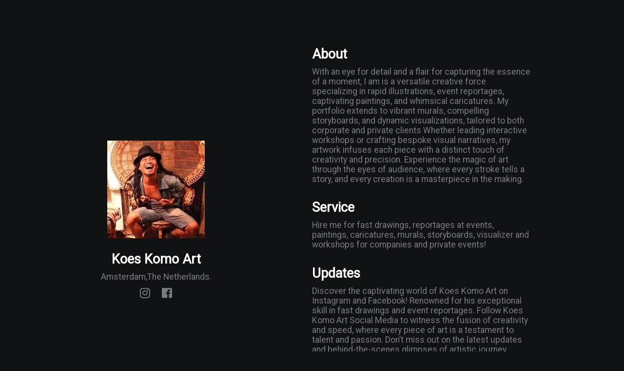

--- FILE ---
content_type: text/html
request_url: http://koeskomo.com/?page_id=259
body_size: 1349
content:
<!DOCTYPE html>
<html lang="en">
<head>
    <meta charset="UTF-8">
    <meta name="viewport" content="width=device-width, initial-scale=1.0">
    <meta http-equiv="X-UA-Compatible" content="ie=edge">
    <link rel="stylesheet" href="https://use.fontawesome.com/releases/v5.4.1/css/all.css" integrity="sha384-5sAR7xN1Nv6T6+dT2mhtzEpVJvfS3NScPQTrOxhwjIuvcA67KV2R5Jz6kr4abQsz" crossorigin="anonymous">
    <link rel="stylesheet" href="style.css">
    <title>Koes Komo Art</title>
</head>
<body>
    <div class="grid-2">
        <div class="section-1">
            <img src="/assets/292633879_521220746395251_2205956861455449291_n.jpg" alt="">
            <!-- <i class="fas fa-code fa-5x white"></i> -->
            <h2>Koes Komo Art</h2>
            <p>Amsterdam,The Netherlands.</p>
            <a href="https://www.instagram.com/koeskomo/"><i class="fab fa-instagram"></i></a>
            <a href="https://www.facebook.com/koeskomoart/"><i class="fab fa-facebook"></i></a>
        </div>
        <div class="section-2">
            <h2>About</h2>
            <p>With an eye for detail and a flair for capturing the essence of a moment, I am is a versatile creative force specializing in rapid illustrations, event reportages, captivating paintings, and whimsical caricatures. My portfolio extends to vibrant murals, compelling storyboards, and dynamic visualizations, tailored to both corporate and private clients Whether leading interactive workshops or crafting bespoke visual narratives, my artwork infuses each piece with a distinct touch of creativity and precision. Experience the magic of art through the eyes of audience, where every stroke tells a story, and every creation is a masterpiece in the making.</p>
            
            <h2>Service</h2>
            <p>Hire me for fast drawings, reportages at events, paintings, caricatures, murals, storyboards, visualizer and workshops for companies and private events!</p>

            <h2>Updates</h2>
            <p>Discover the captivating world of Koes Komo Art on Instagram and Facebook! Renowned for his exceptional skill in fast drawings and event reportages. Follow Koes Komo Art Social Media to witness the fusion of creativity and speed, where every piece of art is a testament to talent and passion. Don’t miss out on the latest updates and behind-the-scenes glimpses of artistic journey.</p>

            <h2>Social Media Booking</h2>
            <a href="https://www.instagram.com/koeskomo/">Instagram</a>
            <a href="https://www.facebook.com/koeskomoart/">Facebook</a>

            <h2>Booking</h2>
            <p><a href="https://showbird.com/nl/acts/4402-karikaturist-koes-komo-live">Caricatures Booking</a></p>
            <p><a href="https://showbird.com/en/acts/4401-quick-drawer-portraits">Quick Drawer Portraits Booking</a></p>


            <h2>Contact</h2>
            <p>info@koeskomo.com</p>
        </div>
    </div>
</body>
</html>

--- FILE ---
content_type: text/css
request_url: http://koeskomo.com/style.css
body_size: 553
content:
/* global */
@import url('https://fonts.googleapis.com/css?family=Roboto');

.grid-2{
    display: grid;
    grid-template-columns: repeat(2,1fr);
}

body{
    margin: 0;
    padding: 0;
    font-family: 'Roboto', sans-serif;
    background-color: #101214;
    color: #7A7C80;

}

h2,.white{
    color: #fff;
}

a{
    color: #7A7C80;
    text-decoration: none;
}
/* section 1 */
.section-1{
    padding-top: 40vh;
    text-align: center;
}

.section-1 p{
    font-size: 1.1rem;
    padding-bottom: 10px;
    margin:0;
}

.section-1 h2{
    font-size: 1.7rem;
    margin-bottom: 10px;
}

.section-1 a{
    font-size: 1.5rem;
    padding: 10px;
}
/* section 2 */
.section-2{
    padding-top: 10vh;
    width: 70%;
}

.section-2 h2{
    font-size: 1.7rem;
    margin-bottom: 10px;
}

.section-2 p{
    font-size: 1.1rem;
    padding-bottom: 10px;
    margin:0;
}

.section-2 a{
    display: block;
    padding: 5px;
    font-size: 1.2rem;
    padding-left: 0;
    width: 100px;
}
/* animations / utilities */
.section-2 a:hover{
    font-size: 1.3rem;
    color: #fff;
    cursor: pointer;
    transition: 0.2s;
}

.section-1 a:hover{
    color: #fff;
    cursor: pointer;
    transition: 0.3s;
}

.white:hover{
    position: relative;
    padding-left: 10px;
}

/* media queres */
@media(max-width:780px){
    .grid-2{
        grid-template-columns: 1fr;
    }
    .section-1{
        padding:0;
        padding-top: 5rem;
    }
    .section-2{
        padding: 0;
        padding-left: 1.5rem;
        padding-top: 2rem;
    }
}